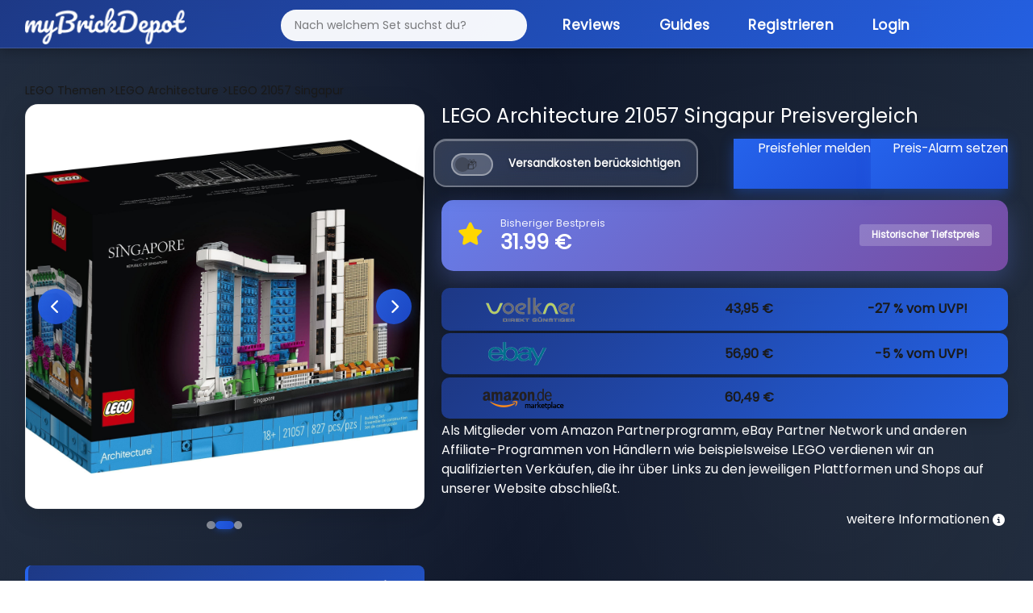

--- FILE ---
content_type: text/html; charset=utf-8
request_url: https://mybrickdepot.de/product/21057/lego-architecture-singapur
body_size: 9567
content:
<!DOCTYPE html><html lang="de"><head><title>LEGO Architecture 21057 Singapur - LEGO® Preisvergleich myBrickDepot</title><meta name="robots" content="index, follow, max-snippet:-1, max-image-preview:large, max-video-preview:-1"><meta name="description" content="myBrickDepot - dein LEGO® Preisvergleich! Finde die besten Angebote für LEGO® Sets und spare beim Kauf."><meta charset="utf-8"><meta name="viewport" content="width=device-width, initial-scale=1"><link rel="stylesheet" href="https://cdn.consentmanager.mgr.consensu.org/delivery/cmp.min.css"><script type="text/javascript" data-cmp-ab="1" src="https://cdn.consentmanager.net/delivery/autoblocking/7230fb874b62.js" data-cmp-host="b.delivery.consentmanager.net" data-cmp-cdn="cdn.consentmanager.net" data-cmp-codesrc="1"></script><script class="cmplazyload" data-cmp-vendor="s26" data-cmp-src="https://www.googletagmanager.com/gtag/js?id=G-26PQXVT956"></script><script>window.dataLayer = window.dataLayer || [];
function gtag(){dataLayer.push(arguments);}
gtag('js', new Date());
gtag('config', 'G-26PQXVT956', { "anonymize_ip": true });</script><link rel="stylesheet" href="/app/stylesheets/bootstrap.min.css"><link rel="stylesheet" href="/app/stylesheets/font-awesome.min.css"><link rel="stylesheet" href="/app/stylesheets/style.css?v=11"><link rel="stylesheet" href="/app/stylesheets/responsive-style.css"><link rel="stylesheet" href="/app/stylesheets/notification.css"><link rel="stylesheet" href="/app/stylesheets/style-main.css?v=6"><link rel="stylesheet" href="/app/stylesheets/style-modern-deals.css?v=69"><link rel="stylesheet" href="/app/stylesheets/footer-modern.css?v=10"><link rel="stylesheet" href="/app/stylesheets/autocomplete-modern.css?v=2"><link rel="stylesheet" href="/app/stylesheets/simple-slider.css?v=10"></head><link rel="stylesheet" href="/app/stylesheets/modals-modern.css?v=29"><link rel="stylesheet" href="/app/stylesheets/mobile-optimized.css?v=39"><link rel="icon" type="image/png" href="/app/images/fav.png"><script type="text/javascript" src="/app/javascripts/jquery-3.6.0.min.js"></script><script type="text/javascript" src="/app/javascripts/notification.js"></script><meta property="og:url" content="https://mybrickdepot.de/product/21057/lego-architecture-singapur"><meta name="description" content="myBrickDepot.de - dein spielend einfacher LEGO® Preisvergleich! Finde ganz einfach den besten Preis für LEGO Architecture 21057 Singapur"><meta property="og:image" content="https://img.brick-compare.de/21057/l/21057_alt0.jpg"><meta property="og:description" content="myBrickDepot.de - dein spielend einfacher LEGO® Preisvergleich! Finde ganz einfach den besten Preis für LEGO Architecture 21057 Singapur"><body><div class="page-background-layer"></div><div class="logo_section"><div class="container"><div class="row"><div class="col-12"><nav class="navbar navbar-expand-lg navbar-dark"><div class="container-fluid"><a class="logo" href="/app"><img src="/app/images/logo.png" alt="myBrickDepot"></a><button class="navbar-toggler" type="button" data-bs-toggle="collapse" data-bs-target="#navbarNav"><span class="navbar-toggler-icon"></span></button><div class="collapse navbar-collapse" id="navbarNav"><ul class="navbar-nav ms-auto"><form id="autocomplete" action="/app" method="get" novalidate=""><div class="inner-form"></div><div class="input-field first-wrap autocomplete-wrap"><input class="form-control" id="term" name="term" type="text" placeholder="Nach welchem Set suchst du?" autocomplete="off"></div></form><li class="nav-item"><a class="nav-link active" href="https://mybrickdepot.de/reviews/">Reviews</a></li><li class="nav-item"><a class="nav-link active" href="https://mybrickdepot.de/guides/">Guides<script type="text/javascript">const params = new URLSearchParams(window.location.search)
if (params.has('voucher')) {
	voucher = params.get('voucher')
	window.onload = function () {
		$('#' + voucher).modal('show');
	};
};</script><script type="application/ld+json">{
  "@context": "http://schema.org",
  "@type": "Product",
  "name": "LEGO Architecture 21057 Singapur",
  "image": "https://img.brick-compare.de/21057/21057_alt0.jpg",
  "offers": {
    "@type": "AggregateOffer",
    "lowPrice": 43.95,
    "highPrice": 60.49,
    "priceCurrency": "EUR",
    "offerCount": 3,
    "availability": "https://schema.org/InStock",
    "itemCondition": "https://schema.org/NewCondition"
  },
  "brand": {
    "@type": "Brand",
    "name": "LEGO"
  },
  "description": "Bereits ab 43,95 € - LEGO Preisvergleich für LEGO Architecture 21057 Singapur bei myBrickDepot.de",
  "url": "https://mybrickdepot.de/product/21057/lego-architecture-singapur",
  "sku": "5702017152332",
  "gtin": "5702017152332"
}</script></a></li><li class="nav-item"><a class="nav-link active" href="/app/register">Registrieren</a></li><li class="nav-item"><a class="nav-link active" href="/app/login">Login</a></li></ul></div></div></nav></div></div></div></div><style>#productCarousel .carousel-inner {
	min-height: 450px;
}
#productCarousel .carousel-item {
	min-height: 450px;
	display: flex;
	align-items: center;
	justify-content: center;
	background: white;
}
#productCarousel .carousel-item img {
	max-height: 450px;
	width: auto !important;
	object-fit: contain;
}
</style><div class="product_section"><div class="container"><div class="row"><div class="col-12"><span class="bread_crumb" itemscope itemtype="http://schema.org/BreadcrumbList"><span itemprop="itemListElement" itemscope itemtype="http://schema.org/ListItem"><a itemprop="item" href="/LEGO-Themen"><span itemprop="name">LEGO Themen</span></a><meta itemprop="position" content="1"></span><span itemprop="itemListElement" itemscope itemtype="http://schema.org/ListItem"><a href="/themen/LEGO-Architecture" itemprop="item"> ><span itemprop="name">LEGO Architecture</span></a><meta itemprop="position" content="2"></span><span itemprop="itemListElement" itemscope itemtype="http://schema.org/ListItem"><a href="#" itemprop="item"> ><span itemprop="name">LEGO 21057 Singapur</span></a><meta itemprop="position" content="3"></span></span></div></div><div class="row"><div class="col-lg-5"><div class="image-slider" id="imageSlider"><div class="slider-container"><div class="slider-images"></div><button class="slider-btn slider-btn-prev" onclick="prevSlide()"><i class="fas fa-chevron-left"></i></button><button class="slider-btn slider-btn-next" onclick="nextSlide()"><i class="fas fa-chevron-right"></i></button></div><div class="slider-dots"></div></div><script>// Slider state
let currentSlide = 0;
// Get images from server-side rendered data
const images = [{"image_url":"https://img.brick-compare.de/21057/l/21057_alt0.jpg","thumbnail_url":"https://img.brick-compare.de/21057/t/21057_alt0.jpg"},{"image_url":"https://img.brick-compare.de/21057/l/21057_alt1.jpg","thumbnail_url":"https://img.brick-compare.de/21057/t/21057_alt1.jpg"},{"image_url":"https://img.brick-compare.de/21057/l/21057_alt2.jpg","thumbnail_url":"https://img.brick-compare.de/21057/t/21057_alt2.jpg"}];

// Render slider images and dots
function renderSlider() {
	console.log('renderSlider called');
	const container = document.querySelector('.slider-images');
	const dotsContainer = document.querySelector('.slider-dots');

	console.log('Container:', container);
	console.log('Dots container:', dotsContainer);

	if (!container || !dotsContainer) {
		console.error('Slider containers not found!');
		return;
	}

	// Clear existing content
	container.innerHTML = '';
	dotsContainer.innerHTML = '';

	// Add images
	images.forEach((img, index) => {
		console.log(`Adding image ${index}:`, img);
		console.log(`Image ${index} URL:`, img.image_url);
		const imgEl = document.createElement('img');

		// Try setAttribute instead of direct assignment
		imgEl.setAttribute('src', img.image_url);
		imgEl.setAttribute('alt', 'Product Image ' + (index + 1));
		imgEl.setAttribute('class', 'slider-image');

		console.log(`Set img.src to:`, imgEl.getAttribute('src'));
		imgEl.style.display = index === 0 ? 'block' : 'none';
		imgEl.onload = function() {
			console.log(`Image ${index} loaded successfully`);
		};
		imgEl.onerror = function() {
			console.error(`Image ${index} failed to load:`, img.image_url);
			this.style.display = 'none';
		};
		container.appendChild(imgEl);
		console.log(`Image ${index} appended to container`);

		// Add dot
		const dot = document.createElement('span');
		dot.className = 'slider-dot' + (index === 0 ? ' active' : '');
		dot.onclick = () => goToSlide(index);
		dotsContainer.appendChild(dot);
	});

	console.log('renderSlider completed. Images in container:', container.children.length);
}

// Navigation functions
function nextSlide() {
	if (images.length === 0) return;
	currentSlide = (currentSlide + 1) % images.length;
	updateSlider();
}

function prevSlide() {
	if (images.length === 0) return;
	currentSlide = (currentSlide - 1 + images.length) % images.length;
	updateSlider();
}

function goToSlide(index) {
	currentSlide = index;
	updateSlider();
}

function updateSlider() {
	const imageElements = document.querySelectorAll('.slider-image');
	const dotElements = document.querySelectorAll('.slider-dot');

	imageElements.forEach((img, index) => {
		img.style.display = index === currentSlide ? 'block' : 'none';
	});

	dotElements.forEach((dot, index) => {
		dot.className = 'slider-dot' + (index === currentSlide ? ' active' : '');
	});
}

// Auto-play slider
let autoplayInterval;
function startAutoplay() {
	autoplayInterval = setInterval(() => {
		nextSlide();
	}, 3500);
}

function stopAutoplay() {
	clearInterval(autoplayInterval);
}

// Initialize slider
document.addEventListener('DOMContentLoaded', function() {
	console.log('Images loaded from server:', images);
	if (images && images.length > 0) {
		renderSlider();
		startAutoplay();

		// Pause autoplay on hover
		const slider = document.getElementById('imageSlider');
		slider.addEventListener('mouseenter', stopAutoplay);
		slider.addEventListener('mouseleave', startAutoplay);
	} else {
		console.error('No images available');
	}
});
</script><div class="mt-4 compact-info-box"><div class="info-line"><span class="label">UVP:</span><span class="value">59,99 € (7.25 ct/Teil)</span></div><div class="info-line"><span class="label">EAN:</span><span class="value">5702017152332</span></div><div class="info-line"><span class="label">Teile:</span><span class="value">827</span></div><div class="info-line"><span class="label">Veröffentlichung:</span><span class="value">04.01.2022</span></div><div class="info-line"><span class="label">EOL Datum:</span><span class="value">02.10.2024</span></div><div class="info-line"><span class="label">Offiziell verfügbar:</span><span class="value">33 Monate</span></div><div class="info-line"><span class="label">ebay Preis:</span><span class="value">53,00 €</span></div><div class="info-line"><span class="label">Amazon Preis:</span><span class="value">60,87 €</span></div><div class="info-line"><span class="label">bricklink Preis:</span><span class="value">50,46 €</span></div></div><div class="mt-3 compact-info-box"><div class="info-line"><span class="label">EOL Status:</span><span class="value"><span class="eol-badge eol-red"><span class="dot"></span>EOL erreicht</span><i class="fas fa-info-circle ms-2" style="font-size: 12px; opacity: 0.6;" data-bs-tooltip="tooltip" data-bs-html="true" data-bs-original-title="Unser Algorithmus ermittelt den EOL Status."></i></span></div></div><div class="mt-3 compact-info-box">Für das auf dieser Seite angezeigte Set mit dem Namen Singapur aus der Themenreihe Architecture haben wir für dich 3 Preise gefunden. Der niedrigste Preis für das Set mit der Nummer 21057 und der EAN 5702017152332 beträgt 43,95 €. Der UVP Preis des Sets liegt bei 59,99 €. Durch unseren Preisvergleich sparst du also -27 % gegenüber der UVP.</div><div class="mt-4 mt-md-4"><div class="row"><div class="col-12"><div class="text-center"><a href="/app/register"> <button class="btn_add_login btn btn-secondary w-100 my-4">Kostenlos Registrieren </button></a></div></div></div></div></div><div class="col-lg-7"><h3>LEGO Architecture 21057 Singapur Preisvergleich</h3><div class="row row-cols-2 mt-3"><div class="form-check form-switch"><input class="form-check-input" id="shipping" type="checkbox"><label class="form-check-label" for="shipping">Versandkosten berücksichtigen</label></div><div class="price_error_alert"><a class="link" href="#" data-bs-toggle="modal" data-bs-target="#preisfehler">Preisfehler melden</a><a class="link" href="#" data-bs-toggle="modal" data-bs-target="#preisalarm">Preis-Alarm setzen</a></div></div><div class="mt-3 mb-3" style="background: linear-gradient(135deg, #667eea 0%, #764ba2 100%); border-radius: 15px; padding: 20px; box-shadow: 0 10px 30px rgba(102, 126, 234, 0.3);"><div class="row align-items-center"><div class="col-auto"><i class="fas fa-star" style="font-size: 2rem; color: #ffd700;"></i></div><div class="col"><div class="text-white" style="font-size: 0.9rem; opacity: 0.9; font-weight: 500;">Bisheriger Bestpreis</div><div class="text-white" style="font-size: 1.8rem; font-weight: 700; line-height: 1.2;">31.99 €</div></div><div class="col-auto"><span class="badge" style="background: rgba(255,255,255,0.2); color: white; padding: 8px 15px; font-size: 0.85rem;">Historischer Tiefstpreis</span></div></div></div><div class="shopList mt-4" id="shops"><div class="price_flex singleShop shadow" id="shop_Voelkner" data-sort1="49.90" data-sort="43.95" rel="nofollow" target="_blank" onclick="showShopOrVoucher('null', '21057', 'Voelkner')"><div class="product_img"><a href="/app/go?productid=21057&amp;shopname=Voelkner" target="_blank" rel="nofollow"><img src="https://img.brick-compare.de/merchants/voelkner.png" alt="Voelkner"></a></div><div class="d-flex justify-content-between product_price_discount"><div class="product_price"><div class="price">43,95 €</div><div class="price-shipping" style="display: none;">49,90 €</div></div><div class="product_discount uvp">-27 % vom UVP!</div><div class="product_discount uvp-include" style="display: none;">-17 % vom UVP!</div></div></div><div class="price_flex singleShop shadow" id="shop_Ebay" data-sort1="56.90" data-sort="56.90" rel="nofollow" target="_blank" onclick="showShopOrVoucher('null', '21057', 'Ebay')"><div class="product_img"><a href="/app/go?productid=21057&amp;shopname=Ebay" target="_blank" rel="nofollow"><img src="https://img.brick-compare.de/merchants/ebay.png" alt="Ebay"></a></div><div class="d-flex justify-content-between product_price_discount"><div class="product_price"><div class="price">56,90 €</div><div class="price-shipping" style="display: none;">56,90 €</div></div><div class="product_discount uvp">-5 % vom UVP!</div><div class="product_discount uvp-include" style="display: none;">-5 % vom UVP!</div></div></div><div class="price_flex singleShop shadow" id="shop_Amazon DE Marketplace" data-sort1="60.49" data-sort="60.49" rel="nofollow" target="_blank" onclick="showShopOrVoucher('null', '21057', 'Amazon DE Marketplace')"><div class="product_img"><a href="/app/go?productid=21057&amp;shopname=Amazon%20DE%20Marketplace" target="_blank" rel="nofollow"><img src="https://img.brick-compare.de/merchants/amazonde_marketplace.png" alt="Amazon DE Marketplace"></a></div><div class="d-flex justify-content-between product_price_discount"><div class="product_price"><div class="price">60,49 €</div><div class="price-shipping" style="display: none;">60,49 €</div></div><div class="product_discount uvp"></div><div class="product_discount uvp-include" style="display: none;"></div></div></div><div class="row"><p>Als Mitglieder vom Amazon Partnerprogramm, eBay Partner Network und anderen Affiliate-Programmen von Händlern wie beispielsweise LEGO verdienen wir an qualifizierten Verkäufen, die ihr über Links zu den jeweiligen Plattformen und Shops auf unserer Website abschließt.</p><div class="col-lg-12 d-flex justify-content-end"><span class="d-flex align-items-center">weitere Informationen<i class="fas fa-info-circle align-top infoIconPrice" style="font-size: 15px" data-bs-tooltip="tooltip" data-bs-html="true" data-bs-original-title="Die aktuellen Preise können mittlerweile höher sein. Preis inkl. MwSt. und ggf. zzgl. Versandkosten."></i></span></div></div></div></div></div><div class="row"><div class="col-lg-12"><div class="fancy-chart-container"><div class="chart-header"><div class="chart-title-section"><div class="chart-icon"><i class="fas fa-chart-line"></i></div><h3 class="chart-title">LEGO 21057 Wertentwicklung</h3></div><div class="chart-stats"><div class="stat-item"><div class="stat-label">Niedrigster Preis</div><div class="stat-value stat-low">-</div></div><div class="stat-item"><div class="stat-label">Aktueller Preis</div><div class="stat-value stat-current">-</div></div><div class="stat-item"><div class="stat-label">Höchster Preis</div><div class="stat-value stat-high">-</div></div></div></div><div class="chart-body"><!-- Resources--><script src="/app/javascripts/product/index.js"></script><script src="/app/javascripts/product/xy.js"></script><script src="/app/javascripts/product/Animated.js"></script><!-- Chart code--><script>am5.ready(function() {
// Create root element
// https://www.amcharts.com/docs/v5/getting-started/#Root_element
var root = am5.Root.new("chartdiv");
// Set themes
// https://www.amcharts.com/docs/v5/concepts/themes/
root.setThemes([
am5themes_Animated.new(root)
]);
root.dateFormatter.setAll({
dateFormat: "yyyy",
dateFields: ["valueX"]
});
var data = JSON.parse('[{"date":"2025-01-20","price":49.99},{"date":"2025-01-27","price":49.99},{"date":"2025-02-03","price":49.99},{"date":"2025-02-10","price":44.99},{"date":"2025-02-17","price":49.99},{"date":"2025-02-24","price":55},{"date":"2025-03-03","price":59.99},{"date":"2025-03-10","price":54.4},{"date":"2025-03-17","price":49.99},{"date":"2025-03-24","price":49.99},{"date":"2025-03-31","price":49.99},{"date":"2025-04-07","price":56.98},{"date":"2025-04-14","price":54.99},{"date":"2025-04-21","price":54.99},{"date":"2025-04-28","price":54.99},{"date":"2025-05-05","price":54.99},{"date":"2025-05-12","price":54.98},{"date":"2025-05-19","price":54.99},{"date":"2025-05-26","price":49.89},{"date":"2025-06-02","price":52.99},{"date":"2025-06-09","price":52.99},{"date":"2025-06-16","price":52.99},{"date":"2025-06-23","price":52.99},{"date":"2025-06-30","price":52.99},{"date":"2025-07-07","price":49.95},{"date":"2025-07-14","price":49.95},{"date":"2025-07-21","price":49.95},{"date":"2025-07-28","price":53.72},{"date":"2025-08-04","price":53.72},{"date":"2025-08-12","price":53.72},{"date":"2025-08-19","price":53.72},{"date":"2025-08-26","price":53.99},{"date":"2025-09-02","price":53.99},{"date":"2025-09-09","price":53.72},{"date":"2025-09-17","price":53.72},{"date":"2025-09-24","price":53.72},{"date":"2025-10-01","price":53.72},{"date":"2025-10-08","price":51.14},{"date":"2025-10-15","price":39.99},{"date":"2025-10-22","price":39.99},{"date":"2025-10-29","price":51.14},{"date":"2025-11-05","price":51.14},{"date":"2025-11-12","price":53.99},{"date":"2025-11-19","price":49.99},{"date":"2025-11-26","price":59.75},{"date":"2025-12-03","price":56.9},{"date":"2025-12-10","price":54.9},{"date":"2025-12-17","price":58.98},{"date":"2025-12-24","price":58.98},{"date":"2025-12-31","price":58.98},{"date":"2026-01-07","price":53},{"date":"2026-01-14","price":53}]')

// Create chart
// https://www.amcharts.com/docs/v5/charts/xy-chart/
var chart = root.container.children.push(am5xy.XYChart.new(root, {
	focusable: true,
	panX: true,
	panY: true,
	wheelX: "panX",
	wheelY: "zoomX"
}));
var easing = am5.ease.linear;
// Create axes
// https://www.amcharts.com/docs/v5/charts/xy-chart/axes/
var xAxis = chart.xAxes.push(am5xy.DateAxis.new(root, {
	maxDeviation: 0.1,
	groupData: false,
	baseInterval: {
	timeUnit: "day",
	count: 7
},
renderer: am5xy.AxisRendererX.new(root, {
}),
tooltip: am5.Tooltip.new(root, {})
}));
var yAxis = chart.yAxes.push(am5xy.ValueAxis.new(root, {
	maxDeviation: 0.2,
renderer: am5xy.AxisRendererY.new(root, {})
}));
// Add series
// https://www.amcharts.com/docs/v5/charts/xy-chart/series/
var series = chart.series.push(am5xy.LineSeries.new(root, {
minBulletDistance: 10,
connect: true,
xAxis: xAxis,
yAxis: yAxis,
valueYField: "price",
valueXField: "date",
tooltip: am5.Tooltip.new(root, {
	pointerOrientation: "horizontal",
	labelText: "{valueY}"
})
}));
series.fills.template.setAll({
	fillOpacity: 0.2,
	visible: true
});
series.strokes.template.setAll({
	strokeWidth: 2
});
// Set up data processor to parse string dates
// https://www.amcharts.com/docs/v5/concepts/data/#Pre_processing_data
series.data.processor = am5.DataProcessor.new(root, {
	dateFormat: "yyyy-MM-dd",
	dateFields: ["date"]
});
series.data.setAll(data);
series.bullets.push(function() {
	var circle = am5.Circle.new(root, {
	radius: 4,
	fill: root.interfaceColors.get("background"),
	stroke: series.get("fill"),
	strokeWidth: 2
})
return am5.Bullet.new(root, {
	sprite: circle
})
});
// Add cursor
// https://www.amcharts.com/docs/v5/charts/xy-chart/cursor/
var cursor = chart.set("cursor", am5xy.XYCursor.new(root, {
	xAxis: xAxis,
	behavior: "none"
}));
cursor.lineY.set("visible", false);
// add scrollbar
	chart.set("scrollbarX", am5.Scrollbar.new(root, {
	orientation: "horizontal"
}));
// Make stuff animate on load
// https://www.amcharts.com/docs/v5/concepts/animations/
chart.appear(1000, 100);

// Calculate and display price statistics
if (data && data.length > 0) {
	const prices = data.map(item => item.price);
	const minPrice = Math.min(...prices);
	const maxPrice = Math.max(...prices);
	const currentPrice = prices[prices.length - 1];

	// Update stat cards
	document.querySelector('.stat-low').textContent = minPrice.toFixed(2) + ' €';
	document.querySelector('.stat-current').textContent = currentPrice.toFixed(2) + ' €';
	document.querySelector('.stat-high').textContent = maxPrice.toFixed(2) + ' €';
} else {
	// No data available - show message
	const chartBody = document.querySelector('.chart-body');
	chartBody.innerHTML = '<div class="no-data-message"><i class="fas fa-chart-line"></i><h3>Keine Preisinformationen verfügbar</h3><p>Für dieses Set liegen aktuell keine Preisdaten vor. Dies kann bei älteren oder seltenen Sets vorkommen.</p></div>';

	// Update stat cards to show "N/A"
	document.querySelector('.stat-low').textContent = 'N/A';
	document.querySelector('.stat-current').textContent = 'N/A';
	document.querySelector('.stat-high').textContent = 'N/A';
}
}); // end am5.ready()</script><!-- HTML--><div class="shadow price_chart" id="chartdiv"></div></div></div></div></div><div class="mt-4"><h3 class="highlight_heading">LEGO 21057 Bauanleitungen</h3><div class="mt-3 compact-info-box"><div class="info-line"><span class="label"><i class="fas fa-book me-2"></i>Bauanleitungen:</span><span class="value"><a rel="nofollow" href="/app/anleitung/#{product[0].product_id}" target="_blank" style="color: #667eea; font-weight: 600;">Zur LEGO Webseite</a></span></div></div></div><div class="my-4"><h3 class="highlight_heading">Weitere LEGO<sup>®</sup>&nbsp;Sets</h3><div class="row"><div class="col-lg-3"><div class="search_box highlight_box shadow more_sets"><img src="https://img.brick-compare.de/10255/t/10255_alt0.jpg" onclick="location.href = '/product/10255';" alt="LEGO 10255 Stadtleben" loading="lazy" onerror="this.onerror=null;this.src='https://img.brick-compare.de/placeholder.png';"><div class="divider"></div><div class="wrap-box"><p class="text-center fw-bold">Stadtleben</p></div><p class="text-center">ab <span class="fw-bold">219,99 €</span></p><div class="text-center"><!--a(class='btn_blue btn btn-primary' href=seoFriendlyUrl) LEGO #{click.product_id} Preisvergleich--><a class="btn_blue btn btn-primary" href="/product/10255">LEGO 10255 Preisvergleich</a></div></div></div><div class="col-lg-3"><div class="search_box highlight_box shadow more_sets"><img src="https://img.brick-compare.de/75382/t/75382_alt0.jpg" onclick="location.href = '/product/75382';" alt="LEGO 75382 TIE-Abfangjäger" loading="lazy" onerror="this.onerror=null;this.src='https://img.brick-compare.de/placeholder.png';"><div class="divider"></div><div class="wrap-box"><p class="text-center fw-bold">TIE-Abfangjäger</p></div><p class="text-center">ab <span class="fw-bold">189,95 €</span></p><div class="text-center"><!--a(class='btn_blue btn btn-primary' href=seoFriendlyUrl) LEGO #{click.product_id} Preisvergleich--><a class="btn_blue btn btn-primary" href="/product/75382">LEGO 75382 Preisvergleich</a></div></div></div><div class="col-lg-3"><div class="search_box highlight_box shadow more_sets"><img src="https://img.brick-compare.de/75380/t/75380_alt0.jpg" onclick="location.href = '/product/75380';" alt="LEGO 75380 Podrennen in Mos Espa - Diorama" loading="lazy" onerror="this.onerror=null;this.src='https://img.brick-compare.de/placeholder.png';"><div class="divider"></div><div class="wrap-box"><p class="text-center fw-bold">Podrennen in Mos Espa - Diorama</p></div><p class="text-center">ab <span class="fw-bold">49,99 €</span></p><div class="text-center"><!--a(class='btn_blue btn btn-primary' href=seoFriendlyUrl) LEGO #{click.product_id} Preisvergleich--><a class="btn_blue btn btn-primary" href="/product/75380">LEGO 75380 Preisvergleich</a></div></div></div><div class="col-lg-3"><div class="search_box highlight_box shadow more_sets"><img src="https://img.brick-compare.de/71821/t/71821_alt0.jpg" onclick="location.href = '/product/71821';" alt="LEGO 71821 Coles Titandrachen-Mech" loading="lazy" onerror="this.onerror=null;this.src='https://img.brick-compare.de/placeholder.png';"><div class="divider"></div><div class="wrap-box"><p class="text-center fw-bold">Coles Titandrachen-Mech</p></div><p class="text-center">ab <span class="fw-bold">64,99 €</span></p><div class="text-center"><!--a(class='btn_blue btn btn-primary' href=seoFriendlyUrl) LEGO #{click.product_id} Preisvergleich--><a class="btn_blue btn btn-primary" href="/product/71821">LEGO 71821 Preisvergleich</a></div></div></div></div></div></div></div><div class="mt-5 mt-md-0"></div><div class="footer_section"><div class="container"><div class="row"><div class="col-md-7"><p>LEGO® ist eine Marke der LEGO Gruppe, durch die die vorliegende Webseite weder gesponsert noch autorisiert oder unterstützt wird.</p></div><div class="col-md-5 text-end"><div class="footer-links"><a href="https://mybrickdepot.de/impressum/">Impressum</a><a href="https://mybrickdepot.de/agb/">AGB</a><a href="https://mybrickdepot.de/datenschutzerklaerung/">Datenschutzerklärung</a></div></div></div></div></div><div class="modal fade" id="success" tabindex="-1" aria-labelledby="successModalLabel" aria-hidden="true"><div class="modal-dialog"><div class="modal-content"><div class="modal-header"><h5 class="modal-title" id="successeModalLabel">Deine Produktdaten wurden zu deinem Depot hinzugefügt.</h5></div><div class="modal-body"><div class="row"><div class="col-12 col-md-4"><img src="https://img.brick-compare.de/21057/t/21057_alt0.jpg" alt="#" onerror="this.onerror=null;this.src='https://img.brick-compare.de/placeholder.png';" loading="lazy"></div><div class="col-12 col-md-8"><div class="row mt-4"><div class="col-11"><span>Schau in deinen Depot vorbei :)</span><br></div></div><div class="row"><div class="col-12 col-md-11"><button class="btn_blue" onclick="$('#success').modal('hide');">Schließen</button></div></div></div></div></div></div></div></div><div class="modal fade" id="error" tabindex="-1" aria-labelledby="errorModalLabel" aria-hidden="true"><div class="modal-dialog"><div class="modal-content"><div class="modal-header"><h5 class="modal-title" id="errorModalLabel">Leider ist ein Fehler aufgetreten</h5></div><div class="modal-body"><div class="row"><div class="col-12 col-md-4"><img src="https://img.brick-compare.de/21057/t/21057_alt0.jpg" alt="#" onerror="this.onerror=null;this.src='https://img.brick-compare.de/placeholder.png';" loading="lazy"></div><div class="col-12 col-md-8"><form action="#" method=""><div class="row mt-4"><div class="col-11"><span>Beim Hinzufügen deiner Produktdaten ist ein Fehler aufgetreten.</span><br>Bitte versucht es noch einmal.</div></div><div class="row"><div class="col-12 col-md-11"></div></div><button class="pointer btn btn-sm btn-branded ms-auto btn_blue" type="button" data-bs-dismiss="modal">Schließen</button></form></div></div></div></div></div></div><div class="modal fade" id="successP" tabindex="-1" aria-labelledby="successModalLabel" aria-hidden="true"><div class="modal-dialog"><div class="modal-content"><div class="modal-header"><h5 class="modal-title" id="preisalarmeModalLabel">Preisfehler wurde gemeldet.</h5></div><div class="modal-body"><div class="row"><div class="col-12 col-md-4"><img src="https://img.brick-compare.de/21057/t/21057_alt0.jpg" alt="LEGO 21057 Singapur" loading="lazy" onerror="this.onerror=null;this.src='https://img.brick-compare.de/placeholder.png';"></div><div class="col-12 col-md-8"><div class="row mt-4"><div class="col-11"><span>Vielen Dank! Wir haben den Preisfehler erhalten.</span></div></div><div class="row"><div class="col-12 col-md-11"><button class="btn_blue" data-bs-dismiss="modal">Schließen</button></div></div></div></div></div></div></div></div><div class="modal fade" id="errorP" tabindex="-1" aria-labelledby="errorModalLabel" aria-hidden="true"><div class="modal-dialog"><div class="modal-content"><div class="modal-header"><h5 class="modal-title" id="preisalarmeModalLabel">Leider ist ein Fehler aufgetreten</h5></div><div class="modal-body"><div class="row"><div class="col-12 col-md-4"><img src="https://img.brick-compare.de/21057/t/21057_alt0.jpg" alt="LEGO 21057 Singapur" loading="lazy" onerror="this.onerror=null;this.src='https://img.brick-compare.de/placeholder.png';"></div><div class="col-12 col-md-8"><form action="#" method=""><div class="row mt-4"><div class="col-11"><span>Beim senden des Preisfehler ist leider ein Fehler aufgetreten. Bitte versucht es noch einmal.</span></div></div><div class="row"><div class="col-12 col-md-11"><button class="btn_blue" data-bs-dismiss="modal">Schließen</button></div></div></form></div></div></div></div></div></div><div class="modal fade" id="ERR1021" tabindex="-1" aria-labelledby="errorModalLabel" aria-hidden="true"><div class="modal-dialog"><div class="modal-content"><div class="modal-header"><h5 class="modal-title" id="ERR1021ModalLabel">Lizenzlimit erreicht</h5></div><div class="modal-body"><div class="row"><div class="col-12 col-md-4"><img src="https://img.brick-compare.de/21057/t/21057_alt0.jpg" alt="#" onerror="this.onerror=null;this.src='https://img.brick-compare.de/placeholder.png';" loading="lazy"></div><div class="col-12 col-md-8"><form action="#" method=""><div class="row mt-4"><div class="col-11"><span>Du hast das Limit deiner aktuellen Lizenz erreicht. Um mehr Produkte hinzuzufügen upgrade bitte deine Abo.</span></div></div><div class="row"><div class="col-12 col-md-11"></div></div><button class="pointer btn btn-sm btn-branded ms-auto btn_blue" type="button" data-bs-dismiss="modal">Schließen</button></form></div></div></div></div></div></div><div class="modal" id="addstock" tabindex="-1" aria-labelledby="addstockModalLabel" aria-hidden="true"><div class="modal-dialog modal-dialog-centered"><div class="modal-content"><div class="modal-header"><h5 class="modal-title" id="addstockModalLabel">Set hinzufügen</h5></div><div class="modal-body"><div class="row"><div class="col-12"><div id="formContent"><form method="post" action="/app/depot/add_stock" onsubmit="send(event,this)" id="add_stock"><div class="row mt-4"><div class="col-6"><label>Anzahl:</label></div><div class="col-6"><input class="form-control" type="number" min="1" name="number" step="1" required></div></div><div class="row mt-4"><div class="col-6"><label>Einkaufsdatum:</label></div><div class="col-6"><input class="form-control" type="date" name="purchase_date" id="purchase_date" max="2999-12-31" value="2026-01-19"></div></div><div class="row mt-4"><div class="col-6"><label>Preis:<i class="fas fa-info-circle align-top" style="font-size: 15px" data-bs-tooltip="tooltip" data-bs-html="true" data-bs-original-title="Bei der Eingabe des Preises wird die MwSt deines Landes berücksichtig für Österreich z.b. 20%."></i></label></div><div class="col-6"><input class="form-control" type="number" name="price" step="0.01" required><input class="form-control" type="hidden" name="product_id" value="21057"></div></div><div class="row mt-4"><div class="col-6"><label>Nettopreis:</label></div><div class="col-6"><input id="scales" type="checkbox" name="vat_excluded"></div></div><div class="row mt-4"><div class="col-6"><label>Zustand:</label></div><div class="col-6"><select class="form-select" id="conditions" name="conditions" required><option selected disabled value="">Zustand auswählen</option></select></div></div><div class="row mt-4"><div class="col-6"><label>Lager:</label></div><div class="col-6"><select class="form-select" id="warehouses" name="warehouses" required><option selected disabled value="">Lager auswählen</option></select></div><div class="col-6"></div></div><div class="row mt-4"><div class="col-6"><label>Notiz:</label></div><div class="col-6"><input class="form-control" type="text" name="note" maxlength="30" optional></div></div><div class="row mt-4"><div class="accordion" id="accordionExample"><div class="accordion-item"><h2 class="accordion-header" id="headingOne"><button class="accordion-button" type="button" data-bs-toggle="collapse" data-bs-target="#collapseOne" aria-expanded="true" aria-controls="collapseOne">MwSt. Überschreiben</button></h2><div class="accordion-collapse collapse" id="collapseOne" aria-labelledby="headingOne" data-bs-parent="#accordionExample"><div class="accordion-body">Mit dieser Funktion kannst du die MwSt. deines Landes individuell überschreiben z.B. mit 16%.<div class="row mt-4"><div class="col-6"><label>MwSt.:</label></div><div class="col-6"><input class="form-control" type="number" name="vat" step="1" min="0" value="0"></div></div></div></div></div></div></div><div class="row"><div class="col-12"><button class="btn_blue fadeIn fourth" type="submit" value="Submit">Zum Depot hinzufügen</button></div></div></form></div></div></div></div></div></div></div><div class="modal fade" id="preisfehler" tabindex="-1" aria-labelledby="preisfehlerModalLabel" aria-hidden="true"><div class="modal-dialog"><div class="modal-content"><div class="modal-header"><h5 class="modal-title" id="preisalarmModalLabel">LEGO Architecture 21057 Singapur</h5></div><div class="modal-body"><div class="row"><div class="col-12 col-md-4"><img src="https://img.brick-compare.de/21057/t/21057_alt0.jpg" alt="LEGO 21057 Singapur" loading="lazy" onerror="this.onerror=null;this.src='https://img.brick-compare.de/placeholder.png';"></div><div class="col-12 col-md-8"><form id="price_alert_form" action="/app/SendPriceError" method="post" onsubmit="sendPrice(event,this)"><div class="row mt-4"><span>Danke für deine mithilfe bei myBricKDepot. Wir prüfen den Preisfehler umgehend und melden uns dann bei dir. </span></div><div class="row mt-4"><div class="col-5"><label>E-Mail Adresse:</label></div><div class="col-7"><input class="form-control" type="email" name="email" placeholder="hello@gmail.com" required><input class="form-control" type="hidden" name="product_id" value="21057"></div></div><div class="row mt-4"><div class="col-5"><label>Informationen:</label></div><div class="col-7"><input class="form-control" type="text" name="text" placeholder="Information zum Shop usw." required></div></div><div class="row"><div class="col-12 col-md-12"><button class="btn_blue" value="Submit" type="submit">Preisfehler melden</button></div><div class="col-12"><p>Ich bin damit einverstanden, dass myBrickDepot mir eine Rückmeldung zum Preisfehler senden darf. Meine Einwilligung kann ich jederzeit widerrufen, siehe Datenschutzerklärung.</p></div></div></form></div></div></div></div></div></div><div class="modal fade" id="preisalarm" tabindex="-1" aria-labelledby="preisalarmModalLabel" aria-hidden="true"><div class="modal-dialog"><div class="modal-content"><div class="modal-header"><h5 class="modal-title" id="preisalarmModalLabel">LEGO Architecture 21057 Singapur</h5></div><div class="modal-body"><div class="row"><div class="col-12 col-md-4"><img src="https://img.brick-compare.de/21057/t/21057_alt0.jpg" alt="LEGO 21057 Singapur" loading="lazy" onerror="this.onerror=null;this.src='https://img.brick-compare.de/placeholder.png';"></div><div class="col-12 col-md-8"><div class="div"><div class="row mt-4"><p style="color: #626262">Dank der myBrickDepot App kannst du deine Preisalarme individuell setzen und dich per Push Benachrichtigung alamieren lassen.</p></div><div style="display: flex; gap: 15px; justify-content: center; align-items: center; margin-top: 20px;"><a href="https://apps.apple.com/de/app/mybrickdepot/id1607178502" target="_blank" style="flex: 1; max-width: 180px;"><img class="app" src="https://mybrickdepot.de/wp-content/uploads/2021/12/ios.svg" style="width: 100%; height: 55px; object-fit: contain; display: block;" alt="Download im App Store"></a><a href="https://play.google.com/store/apps/details?id=de.mybrickdepot.app" target="_blank" style="flex: 1; max-width: 180px;"><img class="app" src="https://mybrickdepot.de/wp-content/uploads/2022/02/play.svg" style="width: 100%; height: 55px; object-fit: contain; display: block;" alt="Jetzt bei Google Play"></a></div></div></div></div></div></div></div></div><div class="modal fade" id="imageModal" tabindex="-1" aria-hidden="true"><div class="modal-dialog modal-xl"><div class="modal-content"><div class="modal-body text-center position-relative"><button class="btn-close" type="button" data-bs-dismiss="modal" aria-label="Close" style="position: absolute; top: 10px; left: 10px; z-index: 10;"></button><img class="img-fluid" id="modalImage" src="" alt="Singapur"></div></div></div></div><script>document.addEventListener('DOMContentLoaded', function() {
	const imageModal = document.getElementById('imageModal');
	const modalImage = document.getElementById('modalImage');
	const carouselImages = document.querySelectorAll('#productCarousel img');

	carouselImages.forEach(img => {
		img.addEventListener('click', function() {
			modalImage.src = this.src;
		});
	});
});</script><script type="text/javascript" src="/app/javascripts/popper.js"></script><script type="text/javascript" src="/app/javascripts/bootstrap.bundle.min.js"></script><script type="text/javascript" src="/app/javascripts/alert.js"></script><script type="text/javascript" src="/app/javascripts/add_stock.js"></script><link rel="stylesheet" media="all" href="/app/stylesheets/all.min.css" data-turbolinks-track="reload"><script>$(function () {
$('[data-bs-tooltip="tooltip"]').tooltip();
});</script><script src="/app/javascripts/autocomplete.js"></script><script src="/app/javascripts/lightbox.js"></script><link rel="stylesheet" href="/app/stylesheets/lightbox.css"><script type="text/javascript" src="/app/javascripts/dual-range-slider.js"></script><script defer src="https://static.cloudflareinsights.com/beacon.min.js/vcd15cbe7772f49c399c6a5babf22c1241717689176015" integrity="sha512-ZpsOmlRQV6y907TI0dKBHq9Md29nnaEIPlkf84rnaERnq6zvWvPUqr2ft8M1aS28oN72PdrCzSjY4U6VaAw1EQ==" data-cf-beacon='{"version":"2024.11.0","token":"f309e29d772a4ea4b45c2508ce1cbd76","r":1,"server_timing":{"name":{"cfCacheStatus":true,"cfEdge":true,"cfExtPri":true,"cfL4":true,"cfOrigin":true,"cfSpeedBrain":true},"location_startswith":null}}' crossorigin="anonymous"></script>
</body></html>